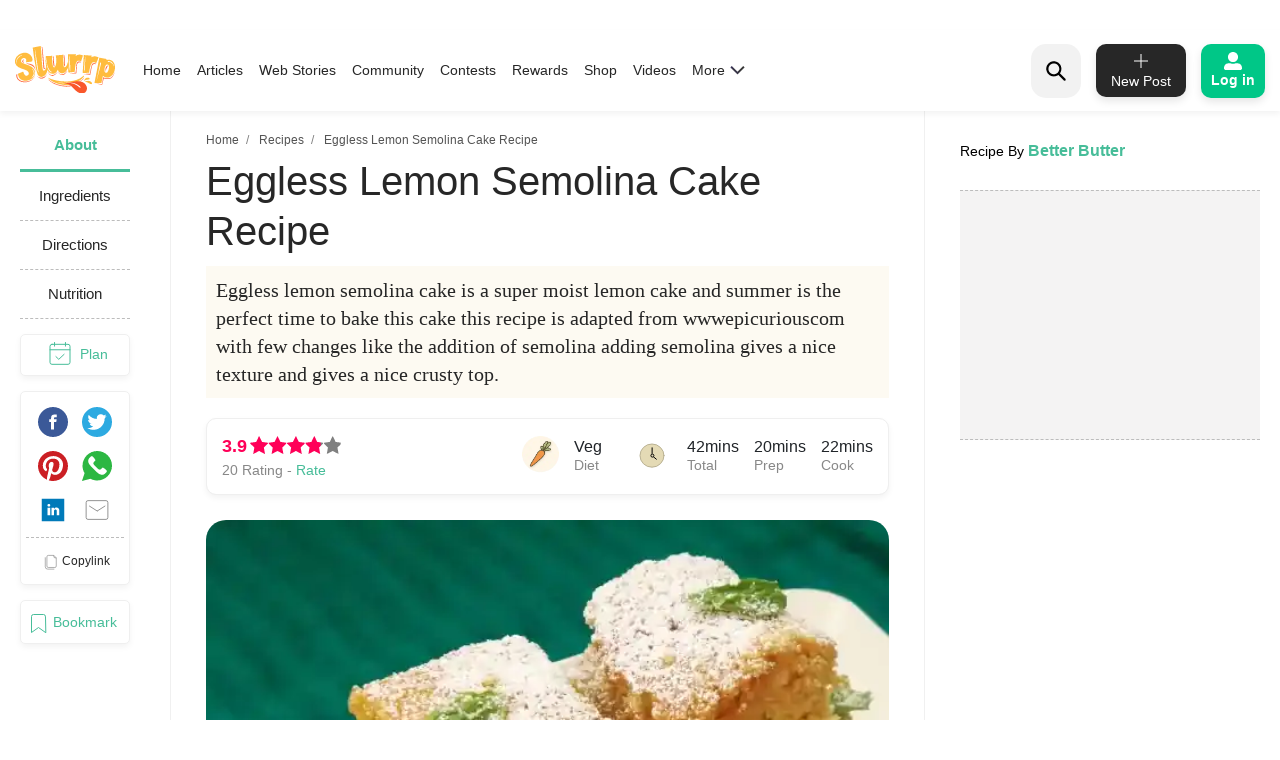

--- FILE ---
content_type: text/html; charset=utf-8
request_url: https://www.google.com/recaptcha/api2/aframe
body_size: 271
content:
<!DOCTYPE HTML><html><head><meta http-equiv="content-type" content="text/html; charset=UTF-8"></head><body><script nonce="FHNh4eRhOWe2QA1KsBYE5A">/** Anti-fraud and anti-abuse applications only. See google.com/recaptcha */ try{var clients={'sodar':'https://pagead2.googlesyndication.com/pagead/sodar?'};window.addEventListener("message",function(a){try{if(a.source===window.parent){var b=JSON.parse(a.data);var c=clients[b['id']];if(c){var d=document.createElement('img');d.src=c+b['params']+'&rc='+(localStorage.getItem("rc::a")?sessionStorage.getItem("rc::b"):"");window.document.body.appendChild(d);sessionStorage.setItem("rc::e",parseInt(sessionStorage.getItem("rc::e")||0)+1);localStorage.setItem("rc::h",'1769330916207');}}}catch(b){}});window.parent.postMessage("_grecaptcha_ready", "*");}catch(b){}</script></body></html>

--- FILE ---
content_type: application/javascript; charset=UTF-8
request_url: https://www.slurrp.com/web/_next/static/chunks/8201.55d77bb71235a11a4be0.js
body_size: 102
content:
(self.webpackChunk_N_E=self.webpackChunk_N_E||[]).push([[8201],{88201:function(e,t,s){"use strict";var r=s(85893),a=s(25675);t.Z=function(e){var t=e.src,s=e.alt,u=e.height,h=e.width;return(0,r.jsx)(a.default,{src:t,alt:s,height:u,width:h,placeholder:"blur",blurDataURL:"https://images.slurrp.com/prod/nextjs/images/svg/recipe-default-img.svg"})}}}]);

--- FILE ---
content_type: application/javascript; charset=utf-8
request_url: https://fundingchoicesmessages.google.com/f/AGSKWxWRSB15YxQV9ISwvuYXUFEOhfcU5XF8ueGM_A1CzXhSVzqX-Y9ai9J_E7lkArz1XHezZbrMyRFp3StAnzx7Iu0ZOhRe-_czZY8QvSPKv6epdy498IG1ntFq-MPzxKdipbL7ijvHN1RGSqbvHzM3V6KZxJPBFfcob1cYqNavuevm3d0CoNUYZMggQ6Va/_/ad-468-/adstrk./css/ads-/videoadv./adserverdata.
body_size: -1289
content:
window['c27ece31-91ae-4772-abde-471169eb932a'] = true;